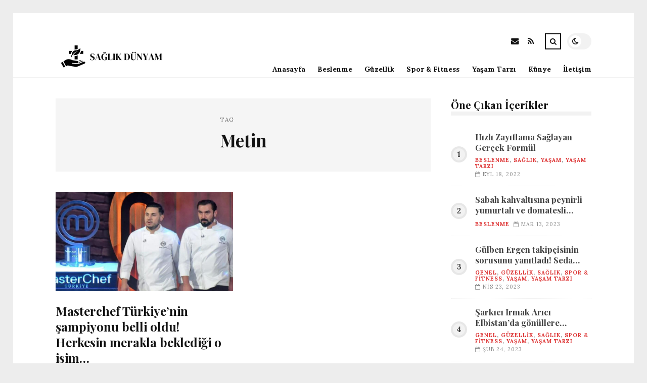

--- FILE ---
content_type: text/html; charset=UTF-8
request_url: https://saglikdunyam.net/etiket/metin
body_size: 9038
content:
<!DOCTYPE html>
<html lang="tr">

<head>

	<meta charset="UTF-8" />
	<!-- Mobile Specific Metas -->
	<meta name="viewport" content="width=device-width, initial-scale=1, maximum-scale=5">

	<title>Metin &#8211; saglikdunyam.net | Sağlıklı Yaşam Detayları</title>
<meta name='robots' content='max-image-preview:large' />
<link rel='dns-prefetch' href='//fonts.googleapis.com' />
<link rel="alternate" type="application/rss+xml" title="saglikdunyam.net | Sağlıklı Yaşam Detayları &raquo; akışı" href="https://saglikdunyam.net/feed" />
<link rel="alternate" type="application/rss+xml" title="saglikdunyam.net | Sağlıklı Yaşam Detayları &raquo; yorum akışı" href="https://saglikdunyam.net/comments/feed" />
<link rel="alternate" type="application/rss+xml" title="saglikdunyam.net | Sağlıklı Yaşam Detayları &raquo; Metin etiket akışı" href="https://saglikdunyam.net/etiket/metin/feed" />
<style id='wp-img-auto-sizes-contain-inline-css' type='text/css'>
img:is([sizes=auto i],[sizes^="auto," i]){contain-intrinsic-size:3000px 1500px}
/*# sourceURL=wp-img-auto-sizes-contain-inline-css */
</style>
<style id='wp-emoji-styles-inline-css' type='text/css'>

	img.wp-smiley, img.emoji {
		display: inline !important;
		border: none !important;
		box-shadow: none !important;
		height: 1em !important;
		width: 1em !important;
		margin: 0 0.07em !important;
		vertical-align: -0.1em !important;
		background: none !important;
		padding: 0 !important;
	}
/*# sourceURL=wp-emoji-styles-inline-css */
</style>
<style id='wp-block-library-inline-css' type='text/css'>
:root{--wp-block-synced-color:#7a00df;--wp-block-synced-color--rgb:122,0,223;--wp-bound-block-color:var(--wp-block-synced-color);--wp-editor-canvas-background:#ddd;--wp-admin-theme-color:#007cba;--wp-admin-theme-color--rgb:0,124,186;--wp-admin-theme-color-darker-10:#006ba1;--wp-admin-theme-color-darker-10--rgb:0,107,160.5;--wp-admin-theme-color-darker-20:#005a87;--wp-admin-theme-color-darker-20--rgb:0,90,135;--wp-admin-border-width-focus:2px}@media (min-resolution:192dpi){:root{--wp-admin-border-width-focus:1.5px}}.wp-element-button{cursor:pointer}:root .has-very-light-gray-background-color{background-color:#eee}:root .has-very-dark-gray-background-color{background-color:#313131}:root .has-very-light-gray-color{color:#eee}:root .has-very-dark-gray-color{color:#313131}:root .has-vivid-green-cyan-to-vivid-cyan-blue-gradient-background{background:linear-gradient(135deg,#00d084,#0693e3)}:root .has-purple-crush-gradient-background{background:linear-gradient(135deg,#34e2e4,#4721fb 50%,#ab1dfe)}:root .has-hazy-dawn-gradient-background{background:linear-gradient(135deg,#faaca8,#dad0ec)}:root .has-subdued-olive-gradient-background{background:linear-gradient(135deg,#fafae1,#67a671)}:root .has-atomic-cream-gradient-background{background:linear-gradient(135deg,#fdd79a,#004a59)}:root .has-nightshade-gradient-background{background:linear-gradient(135deg,#330968,#31cdcf)}:root .has-midnight-gradient-background{background:linear-gradient(135deg,#020381,#2874fc)}:root{--wp--preset--font-size--normal:16px;--wp--preset--font-size--huge:42px}.has-regular-font-size{font-size:1em}.has-larger-font-size{font-size:2.625em}.has-normal-font-size{font-size:var(--wp--preset--font-size--normal)}.has-huge-font-size{font-size:var(--wp--preset--font-size--huge)}.has-text-align-center{text-align:center}.has-text-align-left{text-align:left}.has-text-align-right{text-align:right}.has-fit-text{white-space:nowrap!important}#end-resizable-editor-section{display:none}.aligncenter{clear:both}.items-justified-left{justify-content:flex-start}.items-justified-center{justify-content:center}.items-justified-right{justify-content:flex-end}.items-justified-space-between{justify-content:space-between}.screen-reader-text{border:0;clip-path:inset(50%);height:1px;margin:-1px;overflow:hidden;padding:0;position:absolute;width:1px;word-wrap:normal!important}.screen-reader-text:focus{background-color:#ddd;clip-path:none;color:#444;display:block;font-size:1em;height:auto;left:5px;line-height:normal;padding:15px 23px 14px;text-decoration:none;top:5px;width:auto;z-index:100000}html :where(.has-border-color){border-style:solid}html :where([style*=border-top-color]){border-top-style:solid}html :where([style*=border-right-color]){border-right-style:solid}html :where([style*=border-bottom-color]){border-bottom-style:solid}html :where([style*=border-left-color]){border-left-style:solid}html :where([style*=border-width]){border-style:solid}html :where([style*=border-top-width]){border-top-style:solid}html :where([style*=border-right-width]){border-right-style:solid}html :where([style*=border-bottom-width]){border-bottom-style:solid}html :where([style*=border-left-width]){border-left-style:solid}html :where(img[class*=wp-image-]){height:auto;max-width:100%}:where(figure){margin:0 0 1em}html :where(.is-position-sticky){--wp-admin--admin-bar--position-offset:var(--wp-admin--admin-bar--height,0px)}@media screen and (max-width:600px){html :where(.is-position-sticky){--wp-admin--admin-bar--position-offset:0px}}

/*# sourceURL=wp-block-library-inline-css */
</style><style id='global-styles-inline-css' type='text/css'>
:root{--wp--preset--aspect-ratio--square: 1;--wp--preset--aspect-ratio--4-3: 4/3;--wp--preset--aspect-ratio--3-4: 3/4;--wp--preset--aspect-ratio--3-2: 3/2;--wp--preset--aspect-ratio--2-3: 2/3;--wp--preset--aspect-ratio--16-9: 16/9;--wp--preset--aspect-ratio--9-16: 9/16;--wp--preset--color--black: #000000;--wp--preset--color--cyan-bluish-gray: #abb8c3;--wp--preset--color--white: #ffffff;--wp--preset--color--pale-pink: #f78da7;--wp--preset--color--vivid-red: #cf2e2e;--wp--preset--color--luminous-vivid-orange: #ff6900;--wp--preset--color--luminous-vivid-amber: #fcb900;--wp--preset--color--light-green-cyan: #7bdcb5;--wp--preset--color--vivid-green-cyan: #00d084;--wp--preset--color--pale-cyan-blue: #8ed1fc;--wp--preset--color--vivid-cyan-blue: #0693e3;--wp--preset--color--vivid-purple: #9b51e0;--wp--preset--gradient--vivid-cyan-blue-to-vivid-purple: linear-gradient(135deg,rgb(6,147,227) 0%,rgb(155,81,224) 100%);--wp--preset--gradient--light-green-cyan-to-vivid-green-cyan: linear-gradient(135deg,rgb(122,220,180) 0%,rgb(0,208,130) 100%);--wp--preset--gradient--luminous-vivid-amber-to-luminous-vivid-orange: linear-gradient(135deg,rgb(252,185,0) 0%,rgb(255,105,0) 100%);--wp--preset--gradient--luminous-vivid-orange-to-vivid-red: linear-gradient(135deg,rgb(255,105,0) 0%,rgb(207,46,46) 100%);--wp--preset--gradient--very-light-gray-to-cyan-bluish-gray: linear-gradient(135deg,rgb(238,238,238) 0%,rgb(169,184,195) 100%);--wp--preset--gradient--cool-to-warm-spectrum: linear-gradient(135deg,rgb(74,234,220) 0%,rgb(151,120,209) 20%,rgb(207,42,186) 40%,rgb(238,44,130) 60%,rgb(251,105,98) 80%,rgb(254,248,76) 100%);--wp--preset--gradient--blush-light-purple: linear-gradient(135deg,rgb(255,206,236) 0%,rgb(152,150,240) 100%);--wp--preset--gradient--blush-bordeaux: linear-gradient(135deg,rgb(254,205,165) 0%,rgb(254,45,45) 50%,rgb(107,0,62) 100%);--wp--preset--gradient--luminous-dusk: linear-gradient(135deg,rgb(255,203,112) 0%,rgb(199,81,192) 50%,rgb(65,88,208) 100%);--wp--preset--gradient--pale-ocean: linear-gradient(135deg,rgb(255,245,203) 0%,rgb(182,227,212) 50%,rgb(51,167,181) 100%);--wp--preset--gradient--electric-grass: linear-gradient(135deg,rgb(202,248,128) 0%,rgb(113,206,126) 100%);--wp--preset--gradient--midnight: linear-gradient(135deg,rgb(2,3,129) 0%,rgb(40,116,252) 100%);--wp--preset--font-size--small: 13px;--wp--preset--font-size--medium: 20px;--wp--preset--font-size--large: 36px;--wp--preset--font-size--x-large: 42px;--wp--preset--spacing--20: 0.44rem;--wp--preset--spacing--30: 0.67rem;--wp--preset--spacing--40: 1rem;--wp--preset--spacing--50: 1.5rem;--wp--preset--spacing--60: 2.25rem;--wp--preset--spacing--70: 3.38rem;--wp--preset--spacing--80: 5.06rem;--wp--preset--shadow--natural: 6px 6px 9px rgba(0, 0, 0, 0.2);--wp--preset--shadow--deep: 12px 12px 50px rgba(0, 0, 0, 0.4);--wp--preset--shadow--sharp: 6px 6px 0px rgba(0, 0, 0, 0.2);--wp--preset--shadow--outlined: 6px 6px 0px -3px rgb(255, 255, 255), 6px 6px rgb(0, 0, 0);--wp--preset--shadow--crisp: 6px 6px 0px rgb(0, 0, 0);}:where(.is-layout-flex){gap: 0.5em;}:where(.is-layout-grid){gap: 0.5em;}body .is-layout-flex{display: flex;}.is-layout-flex{flex-wrap: wrap;align-items: center;}.is-layout-flex > :is(*, div){margin: 0;}body .is-layout-grid{display: grid;}.is-layout-grid > :is(*, div){margin: 0;}:where(.wp-block-columns.is-layout-flex){gap: 2em;}:where(.wp-block-columns.is-layout-grid){gap: 2em;}:where(.wp-block-post-template.is-layout-flex){gap: 1.25em;}:where(.wp-block-post-template.is-layout-grid){gap: 1.25em;}.has-black-color{color: var(--wp--preset--color--black) !important;}.has-cyan-bluish-gray-color{color: var(--wp--preset--color--cyan-bluish-gray) !important;}.has-white-color{color: var(--wp--preset--color--white) !important;}.has-pale-pink-color{color: var(--wp--preset--color--pale-pink) !important;}.has-vivid-red-color{color: var(--wp--preset--color--vivid-red) !important;}.has-luminous-vivid-orange-color{color: var(--wp--preset--color--luminous-vivid-orange) !important;}.has-luminous-vivid-amber-color{color: var(--wp--preset--color--luminous-vivid-amber) !important;}.has-light-green-cyan-color{color: var(--wp--preset--color--light-green-cyan) !important;}.has-vivid-green-cyan-color{color: var(--wp--preset--color--vivid-green-cyan) !important;}.has-pale-cyan-blue-color{color: var(--wp--preset--color--pale-cyan-blue) !important;}.has-vivid-cyan-blue-color{color: var(--wp--preset--color--vivid-cyan-blue) !important;}.has-vivid-purple-color{color: var(--wp--preset--color--vivid-purple) !important;}.has-black-background-color{background-color: var(--wp--preset--color--black) !important;}.has-cyan-bluish-gray-background-color{background-color: var(--wp--preset--color--cyan-bluish-gray) !important;}.has-white-background-color{background-color: var(--wp--preset--color--white) !important;}.has-pale-pink-background-color{background-color: var(--wp--preset--color--pale-pink) !important;}.has-vivid-red-background-color{background-color: var(--wp--preset--color--vivid-red) !important;}.has-luminous-vivid-orange-background-color{background-color: var(--wp--preset--color--luminous-vivid-orange) !important;}.has-luminous-vivid-amber-background-color{background-color: var(--wp--preset--color--luminous-vivid-amber) !important;}.has-light-green-cyan-background-color{background-color: var(--wp--preset--color--light-green-cyan) !important;}.has-vivid-green-cyan-background-color{background-color: var(--wp--preset--color--vivid-green-cyan) !important;}.has-pale-cyan-blue-background-color{background-color: var(--wp--preset--color--pale-cyan-blue) !important;}.has-vivid-cyan-blue-background-color{background-color: var(--wp--preset--color--vivid-cyan-blue) !important;}.has-vivid-purple-background-color{background-color: var(--wp--preset--color--vivid-purple) !important;}.has-black-border-color{border-color: var(--wp--preset--color--black) !important;}.has-cyan-bluish-gray-border-color{border-color: var(--wp--preset--color--cyan-bluish-gray) !important;}.has-white-border-color{border-color: var(--wp--preset--color--white) !important;}.has-pale-pink-border-color{border-color: var(--wp--preset--color--pale-pink) !important;}.has-vivid-red-border-color{border-color: var(--wp--preset--color--vivid-red) !important;}.has-luminous-vivid-orange-border-color{border-color: var(--wp--preset--color--luminous-vivid-orange) !important;}.has-luminous-vivid-amber-border-color{border-color: var(--wp--preset--color--luminous-vivid-amber) !important;}.has-light-green-cyan-border-color{border-color: var(--wp--preset--color--light-green-cyan) !important;}.has-vivid-green-cyan-border-color{border-color: var(--wp--preset--color--vivid-green-cyan) !important;}.has-pale-cyan-blue-border-color{border-color: var(--wp--preset--color--pale-cyan-blue) !important;}.has-vivid-cyan-blue-border-color{border-color: var(--wp--preset--color--vivid-cyan-blue) !important;}.has-vivid-purple-border-color{border-color: var(--wp--preset--color--vivid-purple) !important;}.has-vivid-cyan-blue-to-vivid-purple-gradient-background{background: var(--wp--preset--gradient--vivid-cyan-blue-to-vivid-purple) !important;}.has-light-green-cyan-to-vivid-green-cyan-gradient-background{background: var(--wp--preset--gradient--light-green-cyan-to-vivid-green-cyan) !important;}.has-luminous-vivid-amber-to-luminous-vivid-orange-gradient-background{background: var(--wp--preset--gradient--luminous-vivid-amber-to-luminous-vivid-orange) !important;}.has-luminous-vivid-orange-to-vivid-red-gradient-background{background: var(--wp--preset--gradient--luminous-vivid-orange-to-vivid-red) !important;}.has-very-light-gray-to-cyan-bluish-gray-gradient-background{background: var(--wp--preset--gradient--very-light-gray-to-cyan-bluish-gray) !important;}.has-cool-to-warm-spectrum-gradient-background{background: var(--wp--preset--gradient--cool-to-warm-spectrum) !important;}.has-blush-light-purple-gradient-background{background: var(--wp--preset--gradient--blush-light-purple) !important;}.has-blush-bordeaux-gradient-background{background: var(--wp--preset--gradient--blush-bordeaux) !important;}.has-luminous-dusk-gradient-background{background: var(--wp--preset--gradient--luminous-dusk) !important;}.has-pale-ocean-gradient-background{background: var(--wp--preset--gradient--pale-ocean) !important;}.has-electric-grass-gradient-background{background: var(--wp--preset--gradient--electric-grass) !important;}.has-midnight-gradient-background{background: var(--wp--preset--gradient--midnight) !important;}.has-small-font-size{font-size: var(--wp--preset--font-size--small) !important;}.has-medium-font-size{font-size: var(--wp--preset--font-size--medium) !important;}.has-large-font-size{font-size: var(--wp--preset--font-size--large) !important;}.has-x-large-font-size{font-size: var(--wp--preset--font-size--x-large) !important;}
/*# sourceURL=global-styles-inline-css */
</style>

<style id='classic-theme-styles-inline-css' type='text/css'>
/*! This file is auto-generated */
.wp-block-button__link{color:#fff;background-color:#32373c;border-radius:9999px;box-shadow:none;text-decoration:none;padding:calc(.667em + 2px) calc(1.333em + 2px);font-size:1.125em}.wp-block-file__button{background:#32373c;color:#fff;text-decoration:none}
/*# sourceURL=/wp-includes/css/classic-themes.min.css */
</style>
<link rel='stylesheet' id='font-awesome-css' href='https://saglikdunyam.net/wp-content/themes/tulip/css/font-awesome.min.css?ver=4.7.0' type='text/css' media='all' />
<link rel='stylesheet' id='owl-carousel-css' href='https://saglikdunyam.net/wp-content/themes/tulip/css/owl.carousel.min.css?ver=2.3.4' type='text/css' media='all' />
<link rel='stylesheet' id='tulip-google-fonts-css' href='https://fonts.googleapis.com/css2?family=Lora:ital,wght@0,400;0,700;1,400;1,700&#038;family=Playfair+Display:ital,wght@0,400;0,700;1,400;1,700&#038;display=swap' type='text/css' media='all' />
<link rel='stylesheet' id='tulip-style-css' href='https://saglikdunyam.net/wp-content/themes/tulip/style.css?ver=6.9' type='text/css' media='all' />
<style id='tulip-style-inline-css' type='text/css'>

	:root {
		--fl-body-font-size: 14px;
		--fl-body-font: "Lora", "Times New Roman", serif;
		--fl-headings-font: "Playfair Display", "Times New Roman", serif;
		--fl-headings-font-weight: 700;

	    --fl-accent-color: #dd3333;
	    --fl-body-background: #ededed;
	    --fl-blog-background: #ffffff;
	    --fl-body-color: #444444;
	    --fl-headings-color: #121212;
	    --fl-meta-color: #888888;
	    --fl-button-background: #121212;
	    --fl-box-background: #f5f5f5;
	    --fl-box-color: #121212;

	    --fl-header-background: #ffffff;
	    --fl-header-color: #121212;
	    --fl-submenu-background: #ffffff;
	    --fl-submenu-color: #121212;

		--fl-footer-background: #f5f5f5;
		--fl-footer-color: #444444;
		--fl-footer-headings-color: #121212;
		--fl-copyright-background: #121212;
		--fl-copyright-color: #ffffff;

	    --fl-input-background: #ffffff;

	    --fl-widgets-border-color: rgba(128,128,128,0.1);		    
	    --fl-footer-widgets-border-color: rgba(128,128,128,0.1);		    

	    --fl-overlay-background: rgba(255,255,255,0.7);
	    --fl-overlay-background-hover: rgba(255,255,255,0.95);
	}

	
		[data-theme="dark"] {
		    --fl-body-background: #121212;
		    --fl-blog-background: #1e1e1e;
		    --fl-body-color: #aaaaaa;
		    --fl-headings-color: #ffffff;
		    --fl-meta-color: #777777;		    
		    --fl-button-background: #2c2c2c;
		    --fl-box-background: #222222;
		    --fl-box-color: #ffffff;

		    --fl-header-background: #1e1e1e;
		    --fl-header-color: #ffffff;
		    --fl-submenu-background: #222222;
		    --fl-submenu-color: #ffffff;

		    --fl-footer-background: #222222;
			--fl-footer-color: #aaaaaa;
			--fl-footer-headings-color: #ffffff;
			--fl-copyright-background: #2c2c2c;
			--fl-copyright-color: #ffffff;

		    --fl-input-background: #121212;

		    --fl-widgets-border-color: #252525;
		    --fl-footer-widgets-border-color: #333333;

		    --fl-overlay-background: rgba(30,30,30,0.7);
		    --fl-overlay-background-hover: rgba(30,30,30,0.95);
		}
	
/*# sourceURL=tulip-style-inline-css */
</style>
<script type="text/javascript" src="https://saglikdunyam.net/wp-includes/js/jquery/jquery.min.js?ver=3.7.1" id="jquery-core-js"></script>
<script type="text/javascript" src="https://saglikdunyam.net/wp-includes/js/jquery/jquery-migrate.min.js?ver=3.4.1" id="jquery-migrate-js"></script>
<link rel="https://api.w.org/" href="https://saglikdunyam.net/wp-json/" /><link rel="alternate" title="JSON" type="application/json" href="https://saglikdunyam.net/wp-json/wp/v2/tags/2339" /><link rel="EditURI" type="application/rsd+xml" title="RSD" href="https://saglikdunyam.net/xmlrpc.php?rsd" />
<meta name="generator" content="WordPress 6.9" />
        <script type="text/javascript">
            const userPrefersDark = window.matchMedia && window.matchMedia('(prefers-color-scheme: dark)').matches;
            if ( document.cookie.indexOf('tulip_color_theme=dark') > -1 || (userPrefersDark && document.cookie.indexOf('tulip_color_theme=light') === -1) ) {
                document.documentElement.setAttribute('data-theme', 'dark');
                document.addEventListener("DOMContentLoaded", function() {
                    document.getElementById('fl-darkmode').checked = true;
                });
            }
        </script>
        <link rel="icon" href="https://saglikdunyam.net/wp-content/uploads/2022/09/cropped-22905-6-health-file-32x32.png" sizes="32x32" />
<link rel="icon" href="https://saglikdunyam.net/wp-content/uploads/2022/09/cropped-22905-6-health-file-192x192.png" sizes="192x192" />
<link rel="apple-touch-icon" href="https://saglikdunyam.net/wp-content/uploads/2022/09/cropped-22905-6-health-file-180x180.png" />
<meta name="msapplication-TileImage" content="https://saglikdunyam.net/wp-content/uploads/2022/09/cropped-22905-6-health-file-270x270.png" />

</head>
<body class="archive tag tag-metin tag-2339 wp-embed-responsive wp-theme-tulip">

	
	<div id="fl-blog-container">
		
		<!-- Header -->
		<header id="fl-header">
			<div class="fl-flex fl-container">
			    <div id="fl-logo">
				    				        <a href='https://saglikdunyam.net/' title='saglikdunyam.net | Sağlıklı Yaşam Detayları' rel='home'>

				        	<img class="light-logo" src="https://saglikdunyam.net/wp-content/uploads/2022/08/saglikdunyamlogo-kopya.png" alt="saglikdunyam.net | Sağlıklı Yaşam Detayları" width="220" height="60"><img class="dark-logo" src="https://saglikdunyam.net/wp-content/uploads/2022/08/saglikdunyamlogo.png" alt="saglikdunyam.net | Sağlıklı Yaşam Detayları" width="220" height="60">				        </a>
									</div>
				<div id="fl-navigation" class="fl-flex">
					<div id="fl-top-bar">

												    <label class="fl-theme-switch" for="fl-darkmode">
						        <input type="checkbox" id="fl-darkmode">
						        <div class="slider"></div>
							</label>
							
							<div class="search">
								<div class="search-icon">
									<i class="fa fa-search"></i>
									<i class="fa fa-times"></i>
								</div>
								<form role="search" method="get" class="searchform" action="https://saglikdunyam.net/">
    <input class="search-input" type="text" value="" placeholder="Arama yap..." name="s" />
</form>							</div>
						<div class="social-icons">













  
    <a href="mailto:bsiteler4@gmail.com" target="_blank"><i class="fa fa-envelope"></i><span>E-mail</span></a>

  
    <a href="https://saglikdunyam.net/feed" target="_blank"><i class="fa fa-rss"></i><span>RSS</span></a>

</div>					</div>
					<div id="fl-header-menu">						
						<div class="menu-ana-menu-container"><ul id="menu-ana-menu" class="menu"><li id="menu-item-12126" class="menu-item menu-item-type-custom menu-item-object-custom menu-item-home menu-item-12126"><a href="https://saglikdunyam.net">Anasayfa</a></li>
<li id="menu-item-3085" class="menu-item menu-item-type-taxonomy menu-item-object-category menu-item-3085"><a href="https://saglikdunyam.net/kategori/beslenme">Beslenme</a></li>
<li id="menu-item-3086" class="menu-item menu-item-type-taxonomy menu-item-object-category menu-item-3086"><a href="https://saglikdunyam.net/kategori/guzellik">Güzellik</a></li>
<li id="menu-item-3087" class="menu-item menu-item-type-taxonomy menu-item-object-category menu-item-3087"><a href="https://saglikdunyam.net/kategori/spor-fitness">Spor &amp; Fitness</a></li>
<li id="menu-item-3088" class="menu-item menu-item-type-taxonomy menu-item-object-category menu-item-3088"><a href="https://saglikdunyam.net/kategori/yasam-tarzi">Yaşam Tarzı</a></li>
<li id="menu-item-12123" class="menu-item menu-item-type-post_type menu-item-object-page menu-item-12123"><a href="https://saglikdunyam.net/kunye">Künye</a></li>
<li id="menu-item-12124" class="menu-item menu-item-type-post_type menu-item-object-page menu-item-12124"><a href="https://saglikdunyam.net/iletisim">İletişim</a></li>
</ul></div>						
					</div>
				</div>
				<div id="fl-mobile-menu">
					<span>
						Menu						<i class="fa fa-navicon fa-lg"></i>
					</span>
				</div>
			</div>
		</header>
<div id="fl-content" class="fl-flex fl-container">
	<!--Posts Loop -->
	<div id="fl-blogposts" class="fl-flex ">

			<div id="fl-box" class="fl-flex">
				<div class="info">
				    <span class="fl-meta">Tag</span>
					<h1 class="title">Metin</h1>
									</div>
			</div>

			<div class="posts-loop fl-flex ">
            <article id="post-6757" class="fl-post grid post-6757 post type-post status-publish format-standard has-post-thumbnail hentry category-genel category-guzellik category-saglik category-spor-fitness category-yasam category-yasam-tarzi tag-final tag-kivanc tag-masterchef-turkiye tag-metin tag-yarisma">

                <div class="fl-picture"><a href="https://saglikdunyam.net/masterchef-turkiyenin-sampiyonu-belli-oldu-herkesin-merakla-bekledigi-o-isim.html">Masterchef Türkiye&#8217;nin şampiyonu belli oldu! Herkesin merakla beklediği o isim&#8230;<img width="576" height="324" src="https://saglikdunyam.net/wp-content/uploads/2023/01/masterchef-turkiyenin-sampiyonu-belli-oldu-herkesin-merakla-bekledigi-o-isim-mI9QfyWN.jpg" class="attachment-tulip_medium_thumb size-tulip_medium_thumb wp-post-image" alt="" decoding="async" fetchpriority="high" srcset="https://saglikdunyam.net/wp-content/uploads/2023/01/masterchef-turkiyenin-sampiyonu-belli-oldu-herkesin-merakla-bekledigi-o-isim-mI9QfyWN.jpg 1300w, https://saglikdunyam.net/wp-content/uploads/2023/01/masterchef-turkiyenin-sampiyonu-belli-oldu-herkesin-merakla-bekledigi-o-isim-mI9QfyWN-300x169.jpg 300w, https://saglikdunyam.net/wp-content/uploads/2023/01/masterchef-turkiyenin-sampiyonu-belli-oldu-herkesin-merakla-bekledigi-o-isim-mI9QfyWN-1024x576.jpg 1024w, https://saglikdunyam.net/wp-content/uploads/2023/01/masterchef-turkiyenin-sampiyonu-belli-oldu-herkesin-merakla-bekledigi-o-isim-mI9QfyWN-768x432.jpg 768w, https://saglikdunyam.net/wp-content/uploads/2023/01/masterchef-turkiyenin-sampiyonu-belli-oldu-herkesin-merakla-bekledigi-o-isim-mI9QfyWN-195x110.jpg 195w, https://saglikdunyam.net/wp-content/uploads/2023/01/masterchef-turkiyenin-sampiyonu-belli-oldu-herkesin-merakla-bekledigi-o-isim-mI9QfyWN-390x220.jpg 390w, https://saglikdunyam.net/wp-content/uploads/2023/01/masterchef-turkiyenin-sampiyonu-belli-oldu-herkesin-merakla-bekledigi-o-isim-mI9QfyWN-1170x658.jpg 1170w" sizes="(max-width: 576px) 100vw, 576px" /></a></div>
                <div class="fl-post-header">
                    <h3 class="title"><a href="https://saglikdunyam.net/masterchef-turkiyenin-sampiyonu-belli-oldu-herkesin-merakla-bekledigi-o-isim.html">Masterchef Türkiye&#8217;nin şampiyonu belli oldu! Herkesin merakla beklediği o isim&#8230;</a></h3>
                    <div class="fl-meta-wrap">
                        <span class="fl-meta category"><a href="https://saglikdunyam.net/kategori/genel" rel="category tag">Genel</a>, <a href="https://saglikdunyam.net/kategori/guzellik" rel="category tag">Güzellik</a>, <a href="https://saglikdunyam.net/kategori/saglik" rel="category tag">Sağlık</a>, <a href="https://saglikdunyam.net/kategori/spor-fitness" rel="category tag">Spor &amp; Fitness</a>, <a href="https://saglikdunyam.net/kategori/yasam" rel="category tag">Yaşam</a>, <a href="https://saglikdunyam.net/kategori/yasam-tarzi" rel="category tag">Yaşam Tarzı</a></span>

                        
                                                <span class="fl-meta"><i class="fa fa-calendar-o"></i>Oca 11, 2023</span>
                        
                                                        <span class="fl-meta"><i class="fa fa-comment-o"></i><a href="https://saglikdunyam.net/masterchef-turkiyenin-sampiyonu-belli-oldu-herkesin-merakla-bekledigi-o-isim.html#respond">Yorum Yok</a></span>
                                                </div>
                </div>

                <div class="fl-post-excerpt">               
                    <p>Nefeslerin tutulduğu Karşılaşma programı MasterChef Türkiye&#8217;de sona gelindi. İzleyenleri ekran başına kilitleyen programın şampiyonu dün akşam yayımlanan kısımda belirli oldu. Pekala hangi İsim şampiyon oldu? Final gecesinde neler yaşandı? İşte ayrıntılar&#8230;</p>
                </div>

                <div class="fl-article-footer fl-flex">
                    <a class="fl-read-more button" href="https://saglikdunyam.net/masterchef-turkiyenin-sampiyonu-belli-oldu-herkesin-merakla-bekledigi-o-isim.html">Okumaya Devam Et</a><div class="fl-sharing">
    <span class="fl-meta">Paylaş</span>
    <a href="https://www.facebook.com/sharer.php?u=https://saglikdunyam.net/masterchef-turkiyenin-sampiyonu-belli-oldu-herkesin-merakla-bekledigi-o-isim.html" title="Share on Facebook" target="_blank" rel="noreferrer">
        <i class="fa fa-facebook"></i>
        <span>Share on Facebook</span>
    </a>
    <a href="https://www.twitter.com/share?url=&text=Masterchef+T%C3%BCrkiye%26%238217%3Bnin+%C5%9Fampiyonu+belli+oldu%21+Herkesin+merakla+bekledi%C4%9Fi+o+isim%26%238230%3B-https://saglikdunyam.net/masterchef-turkiyenin-sampiyonu-belli-oldu-herkesin-merakla-bekledigi-o-isim.html" title="Tweet This!" target="_blank" rel="noreferrer">
        <i class="fa fa-twitter"></i>
        <span>Tweet This!</span>
    </a>
    <a href="https://www.linkedin.com/sharing/share-offsite/?url=https://saglikdunyam.net/masterchef-turkiyenin-sampiyonu-belli-oldu-herkesin-merakla-bekledigi-o-isim.html" title="Share on LinkedIn" target="_blank" rel="noreferrer">
        <i class="fa fa-linkedin"></i>
        <span>Share on LinkedIn</span>
    </a>
    <a href="https://pinterest.com/pin/create/button/?url=https://saglikdunyam.net/masterchef-turkiyenin-sampiyonu-belli-oldu-herkesin-merakla-bekledigi-o-isim.html&amp;media=https://saglikdunyam.net/wp-content/uploads/2023/01/masterchef-turkiyenin-sampiyonu-belli-oldu-herkesin-merakla-bekledigi-o-isim-mI9QfyWN.jpg" title="Pin this!" target="_blank" rel="noreferrer">
        <i class="fa fa-pinterest-p"></i>
        <span>Pin this!</span>
    </a>
</div>
                </div>

            </article>
        </div>	</div>
	<aside id="fl-sidebar"><div class="sticky-sidebar"><div id="fl_random_posts-4" class="fl-widget fl-posts-widget"><h4 class="fl-widget-title">Öne Çıkan İçerikler</h4>				<div class="item fl-flex">
                    <div class="fl-picture ">
                    	<a href="https://saglikdunyam.net/hizli-zayiflama-saglayan-gercek-formul.html">
                		Hızlı Zayıflama Sağlayan Gerçek Formül                        </a>
                    </div>
		        	<div class="content">		                
		                <h5 class="title"><a href="https://saglikdunyam.net/hizli-zayiflama-saglayan-gercek-formul.html">Hızlı Zayıflama Sağlayan Gerçek Formül</a></h5>

		                <span class="fl-meta category"><a href="https://saglikdunyam.net/kategori/beslenme" rel="category tag">Beslenme</a>, <a href="https://saglikdunyam.net/kategori/saglik" rel="category tag">Sağlık</a>, <a href="https://saglikdunyam.net/kategori/yasam" rel="category tag">Yaşam</a>, <a href="https://saglikdunyam.net/kategori/yasam-tarzi" rel="category tag">Yaşam Tarzı</a></span>

		                
		                		                <span class="fl-meta"><i class="fa fa-calendar-o"></i>Eyl 18, 2022</span>
		                	                </div>
	           	</div>
            				<div class="item fl-flex">
                    <div class="fl-picture ">
                    	<a href="https://saglikdunyam.net/sabah-kahvaltisina-peynirli-yumurtali-ve-domatesli-ekmek-keki-nasil-yapilir.html">
                		Sabah kahvaltısına peynirli yumurtalı ve domatesli ekmek keki nasıl yapılır?                        </a>
                    </div>
		        	<div class="content">		                
		                <h5 class="title"><a href="https://saglikdunyam.net/sabah-kahvaltisina-peynirli-yumurtali-ve-domatesli-ekmek-keki-nasil-yapilir.html">Sabah kahvaltısına peynirli yumurtalı ve domatesli ekmek keki nasıl yapılır?</a></h5>

		                <span class="fl-meta category"><a href="https://saglikdunyam.net/kategori/beslenme" rel="category tag">Beslenme</a></span>

		                
		                		                <span class="fl-meta"><i class="fa fa-calendar-o"></i>Mar 13, 2023</span>
		                	                </div>
	           	</div>
            				<div class="item fl-flex">
                    <div class="fl-picture ">
                    	<a href="https://saglikdunyam.net/gulben-ergen-takipcisinin-sorusunu-yanitladi-seda-sayanla-aralarindaki-duruma-aciklik-getirdi-2.html">
                		Gülben Ergen takipçisinin sorusunu yanıtladı! Seda Sayan&#8217;la aralarındaki duruma açıklık getirdi                        </a>
                    </div>
		        	<div class="content">		                
		                <h5 class="title"><a href="https://saglikdunyam.net/gulben-ergen-takipcisinin-sorusunu-yanitladi-seda-sayanla-aralarindaki-duruma-aciklik-getirdi-2.html">Gülben Ergen takipçisinin sorusunu yanıtladı! Seda Sayan&#8217;la aralarındaki duruma açıklık getirdi</a></h5>

		                <span class="fl-meta category"><a href="https://saglikdunyam.net/kategori/genel" rel="category tag">Genel</a>, <a href="https://saglikdunyam.net/kategori/guzellik" rel="category tag">Güzellik</a>, <a href="https://saglikdunyam.net/kategori/saglik" rel="category tag">Sağlık</a>, <a href="https://saglikdunyam.net/kategori/spor-fitness" rel="category tag">Spor &amp; Fitness</a>, <a href="https://saglikdunyam.net/kategori/yasam" rel="category tag">Yaşam</a>, <a href="https://saglikdunyam.net/kategori/yasam-tarzi" rel="category tag">Yaşam Tarzı</a></span>

		                
		                		                <span class="fl-meta"><i class="fa fa-calendar-o"></i>Nis 23, 2023</span>
		                	                </div>
	           	</div>
            				<div class="item fl-flex">
                    <div class="fl-picture ">
                    	<a href="https://saglikdunyam.net/sarkici-irmak-arici-elbistanda-gonullere-dokundu.html">
                		Şarkıcı Irmak Arıcı Elbistan&#8217;da gönüllere dokundu!                        </a>
                    </div>
		        	<div class="content">		                
		                <h5 class="title"><a href="https://saglikdunyam.net/sarkici-irmak-arici-elbistanda-gonullere-dokundu.html">Şarkıcı Irmak Arıcı Elbistan&#8217;da gönüllere dokundu!</a></h5>

		                <span class="fl-meta category"><a href="https://saglikdunyam.net/kategori/genel" rel="category tag">Genel</a>, <a href="https://saglikdunyam.net/kategori/guzellik" rel="category tag">Güzellik</a>, <a href="https://saglikdunyam.net/kategori/saglik" rel="category tag">Sağlık</a>, <a href="https://saglikdunyam.net/kategori/spor-fitness" rel="category tag">Spor &amp; Fitness</a>, <a href="https://saglikdunyam.net/kategori/yasam" rel="category tag">Yaşam</a>, <a href="https://saglikdunyam.net/kategori/yasam-tarzi" rel="category tag">Yaşam Tarzı</a></span>

		                
		                		                <span class="fl-meta"><i class="fa fa-calendar-o"></i>Şub 24, 2023</span>
		                	                </div>
	           	</div>
            				<div class="item fl-flex">
                    <div class="fl-picture ">
                    	<a href="https://saglikdunyam.net/esaretin-afife-sultani-melahat-abbasova-kimdir-ve-kac-yasinda.html">
                		Esaret&#8217;in Afife Sultan&#8217;ı Melahat Abbasova kimdir ve kaç yaşında?                        </a>
                    </div>
		        	<div class="content">		                
		                <h5 class="title"><a href="https://saglikdunyam.net/esaretin-afife-sultani-melahat-abbasova-kimdir-ve-kac-yasinda.html">Esaret&#8217;in Afife Sultan&#8217;ı Melahat Abbasova kimdir ve kaç yaşında?</a></h5>

		                <span class="fl-meta category"><a href="https://saglikdunyam.net/kategori/genel" rel="category tag">Genel</a>, <a href="https://saglikdunyam.net/kategori/guzellik" rel="category tag">Güzellik</a>, <a href="https://saglikdunyam.net/kategori/saglik" rel="category tag">Sağlık</a>, <a href="https://saglikdunyam.net/kategori/spor-fitness" rel="category tag">Spor &amp; Fitness</a>, <a href="https://saglikdunyam.net/kategori/yasam" rel="category tag">Yaşam</a>, <a href="https://saglikdunyam.net/kategori/yasam-tarzi" rel="category tag">Yaşam Tarzı</a></span>

		                
		                		                <span class="fl-meta"><i class="fa fa-calendar-o"></i>Kas 21, 2022</span>
		                	                </div>
	           	</div>
            				<div class="item fl-flex">
                    <div class="fl-picture ">
                    	<a href="https://saglikdunyam.net/emrahtan-simit-ayranli-uyari-sohret-sizi.html">
                		Emrah&#8217;tan simit ayranlı uyarı! &#8220;Şöhret sizi..&#8221;                        </a>
                    </div>
		        	<div class="content">		                
		                <h5 class="title"><a href="https://saglikdunyam.net/emrahtan-simit-ayranli-uyari-sohret-sizi.html">Emrah&#8217;tan simit ayranlı uyarı! &#8220;Şöhret sizi..&#8221;</a></h5>

		                <span class="fl-meta category"><a href="https://saglikdunyam.net/kategori/genel" rel="category tag">Genel</a>, <a href="https://saglikdunyam.net/kategori/guzellik" rel="category tag">Güzellik</a>, <a href="https://saglikdunyam.net/kategori/saglik" rel="category tag">Sağlık</a>, <a href="https://saglikdunyam.net/kategori/spor-fitness" rel="category tag">Spor &amp; Fitness</a>, <a href="https://saglikdunyam.net/kategori/yasam" rel="category tag">Yaşam</a>, <a href="https://saglikdunyam.net/kategori/yasam-tarzi" rel="category tag">Yaşam Tarzı</a></span>

		                
		                		                <span class="fl-meta"><i class="fa fa-calendar-o"></i>Oca 09, 2023</span>
		                	                </div>
	           	</div>
            </div></div></aside></div>

    <!-- Footer -->
    <footer id="fl-footer">
                <div id="fl-footer-sidebar" class="fl-flex fl-container">
            <div class="fl-widget-column">
                            </div>
            <div class="fl-widget-column">
                            </div>
            <div class="fl-widget-column">
                            </div>
        </div>
        
        <div id="fl-footer-bottom">
            <div class="fl-flex fl-container">            
                <div class="social-icons">













  
    <a href="mailto:bsiteler4@gmail.com" target="_blank"><i class="fa fa-envelope"></i><span>E-mail</span></a>

  
    <a href="https://saglikdunyam.net/feed" target="_blank"><i class="fa fa-rss"></i><span>RSS</span></a>

</div>                <div id="fl-copyright">
                    Made with love at <a href="https://antalyahaber.tv/" target="_blank">Antalya Haber</a> | Powered by <a href="https://www.boxbilisim.com/" target="_blank">Box Bilişim</a>
                </div>
            </div>
        </div>
    </footer>

</div> <!-- End Body Container -->
    <!-- End Document -->
	<script type="speculationrules">
{"prefetch":[{"source":"document","where":{"and":[{"href_matches":"/*"},{"not":{"href_matches":["/wp-*.php","/wp-admin/*","/wp-content/uploads/*","/wp-content/*","/wp-content/plugins/*","/wp-content/themes/tulip/*","/*\\?(.+)"]}},{"not":{"selector_matches":"a[rel~=\"nofollow\"]"}},{"not":{"selector_matches":".no-prefetch, .no-prefetch a"}}]},"eagerness":"conservative"}]}
</script>
<script type="text/javascript" src="https://saglikdunyam.net/wp-content/themes/tulip/js/owl.carousel.min.js?ver=2.3.4" id="owl-carousel-js"></script>
<script type="text/javascript" src="https://saglikdunyam.net/wp-content/themes/tulip/js/fitvids.js?ver=1.1" id="fitvids-script-js"></script>
<script type="text/javascript" src="https://saglikdunyam.net/wp-content/themes/tulip/js/masonry.pkgd.min.js?ver=4.2.2" id="masonry-script-js"></script>
<script type="text/javascript" src="https://saglikdunyam.net/wp-content/themes/tulip/js/tulip.js?ver=2.4" id="tulip-script-js"></script>
<script id="wp-emoji-settings" type="application/json">
{"baseUrl":"https://s.w.org/images/core/emoji/17.0.2/72x72/","ext":".png","svgUrl":"https://s.w.org/images/core/emoji/17.0.2/svg/","svgExt":".svg","source":{"concatemoji":"https://saglikdunyam.net/wp-includes/js/wp-emoji-release.min.js?ver=6.9"}}
</script>
<script type="module">
/* <![CDATA[ */
/*! This file is auto-generated */
const a=JSON.parse(document.getElementById("wp-emoji-settings").textContent),o=(window._wpemojiSettings=a,"wpEmojiSettingsSupports"),s=["flag","emoji"];function i(e){try{var t={supportTests:e,timestamp:(new Date).valueOf()};sessionStorage.setItem(o,JSON.stringify(t))}catch(e){}}function c(e,t,n){e.clearRect(0,0,e.canvas.width,e.canvas.height),e.fillText(t,0,0);t=new Uint32Array(e.getImageData(0,0,e.canvas.width,e.canvas.height).data);e.clearRect(0,0,e.canvas.width,e.canvas.height),e.fillText(n,0,0);const a=new Uint32Array(e.getImageData(0,0,e.canvas.width,e.canvas.height).data);return t.every((e,t)=>e===a[t])}function p(e,t){e.clearRect(0,0,e.canvas.width,e.canvas.height),e.fillText(t,0,0);var n=e.getImageData(16,16,1,1);for(let e=0;e<n.data.length;e++)if(0!==n.data[e])return!1;return!0}function u(e,t,n,a){switch(t){case"flag":return n(e,"\ud83c\udff3\ufe0f\u200d\u26a7\ufe0f","\ud83c\udff3\ufe0f\u200b\u26a7\ufe0f")?!1:!n(e,"\ud83c\udde8\ud83c\uddf6","\ud83c\udde8\u200b\ud83c\uddf6")&&!n(e,"\ud83c\udff4\udb40\udc67\udb40\udc62\udb40\udc65\udb40\udc6e\udb40\udc67\udb40\udc7f","\ud83c\udff4\u200b\udb40\udc67\u200b\udb40\udc62\u200b\udb40\udc65\u200b\udb40\udc6e\u200b\udb40\udc67\u200b\udb40\udc7f");case"emoji":return!a(e,"\ud83e\u1fac8")}return!1}function f(e,t,n,a){let r;const o=(r="undefined"!=typeof WorkerGlobalScope&&self instanceof WorkerGlobalScope?new OffscreenCanvas(300,150):document.createElement("canvas")).getContext("2d",{willReadFrequently:!0}),s=(o.textBaseline="top",o.font="600 32px Arial",{});return e.forEach(e=>{s[e]=t(o,e,n,a)}),s}function r(e){var t=document.createElement("script");t.src=e,t.defer=!0,document.head.appendChild(t)}a.supports={everything:!0,everythingExceptFlag:!0},new Promise(t=>{let n=function(){try{var e=JSON.parse(sessionStorage.getItem(o));if("object"==typeof e&&"number"==typeof e.timestamp&&(new Date).valueOf()<e.timestamp+604800&&"object"==typeof e.supportTests)return e.supportTests}catch(e){}return null}();if(!n){if("undefined"!=typeof Worker&&"undefined"!=typeof OffscreenCanvas&&"undefined"!=typeof URL&&URL.createObjectURL&&"undefined"!=typeof Blob)try{var e="postMessage("+f.toString()+"("+[JSON.stringify(s),u.toString(),c.toString(),p.toString()].join(",")+"));",a=new Blob([e],{type:"text/javascript"});const r=new Worker(URL.createObjectURL(a),{name:"wpTestEmojiSupports"});return void(r.onmessage=e=>{i(n=e.data),r.terminate(),t(n)})}catch(e){}i(n=f(s,u,c,p))}t(n)}).then(e=>{for(const n in e)a.supports[n]=e[n],a.supports.everything=a.supports.everything&&a.supports[n],"flag"!==n&&(a.supports.everythingExceptFlag=a.supports.everythingExceptFlag&&a.supports[n]);var t;a.supports.everythingExceptFlag=a.supports.everythingExceptFlag&&!a.supports.flag,a.supports.everything||((t=a.source||{}).concatemoji?r(t.concatemoji):t.wpemoji&&t.twemoji&&(r(t.twemoji),r(t.wpemoji)))});
//# sourceURL=https://saglikdunyam.net/wp-includes/js/wp-emoji-loader.min.js
/* ]]> */
</script>

</body>
</html>